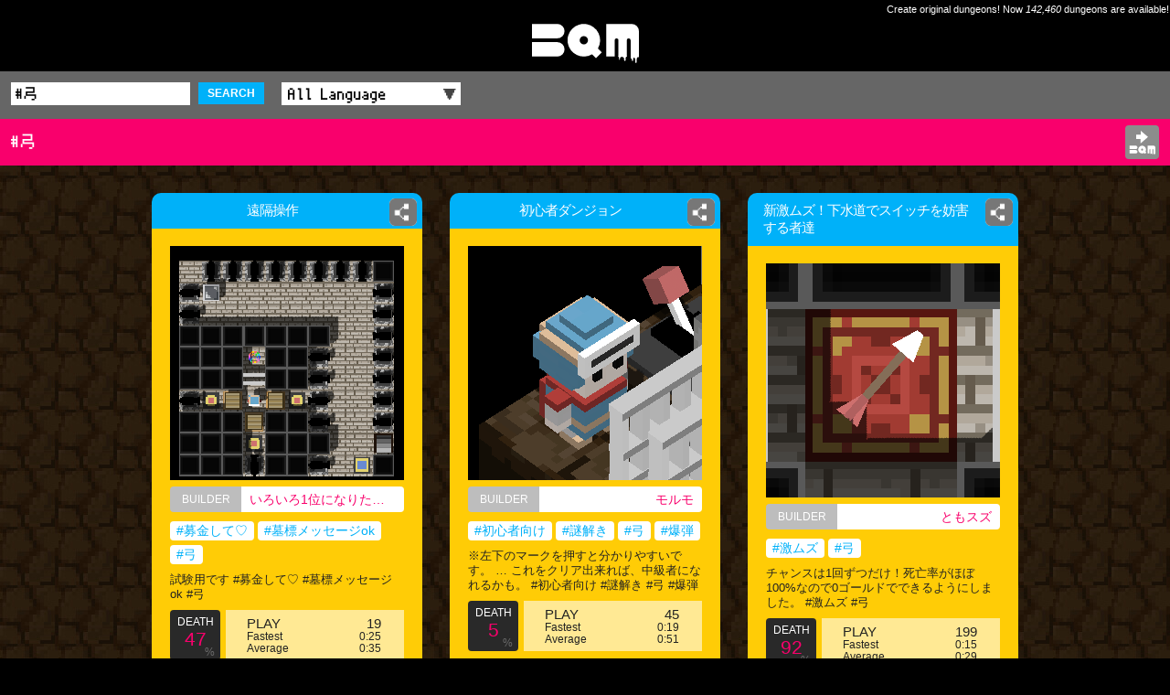

--- FILE ---
content_type: text/html; charset=UTF-8
request_url: https://app-bqm.blk-quest.com/search/?q=%23%E5%BC%93
body_size: 10746
content:
<!DOCTYPE html>
<html>
<head>
<meta charset="UTF-8">
<meta http-equiv="X-UA-Compatible" content="IE=edge">
<meta name="viewport" content="width=device-width,initial-scale=1">
<meta name="format-detection" content="telephone=no,address=no,email=no">
<meta name="theme-color" content="#ffcc06">
<meta name="apple-mobile-web-app-status-bar-style" content="black">
<title>#弓 | BQM - BlockQuest Maker</title>
<meta name="description" content="BQM: #弓">
<meta name="keywords" content="いろいろ1位になりたいよーーーーーーーー,#弓,BQM,Dungeon,Builder,AKIHABARA,ブロッククエスト,メーカー">
<meta name="apple-itunes-app" content="app-id=1282410952,app-argument=bqm://app-bqm.blk-quest.com/s/?q=#弓">
<meta property="fb:app_id" content="1922854611065888">
<meta property="og:type" content="article">
<meta property="og:title" content="#弓 | BQM - BlockQuest Maker">
<meta property="og:description" content="BQM: #弓">
<meta property="og:image" content="https://app-bqm.blk-quest.com/assets/images/shared/og_image.png">
<meta property="og:url" content="https://app-bqm.blk-quest.com/search/?q=%23%E5%BC%93">
<meta property="og:site_name" content="BQM - BlockQuest Maker">

<meta name="twitter:card" content="summary">
<meta name="twitter:site" content="@BlockQuest_wk">
<meta name="twitter:title" content="#弓 | BQM - BlockQuest Maker">
<meta name="twitter:description" content="BQM: #弓">

<meta property="al:ios:app_name" content="BQM">
<meta property="al:ios:url" content="bqm://app-bqm.blk-quest.com/s/?q=#弓">
<meta property="al:ios:app_store_id" content="1282410952">
<meta property="al:android:app_name" content="BQM">
<meta property="al:android:url" content="bqm://app-bqm.blk-quest.com/s/?q=#弓">
<meta property="al:android:package" content="com.wlkzinc.bqm">
<meta name="twitter:app:name:iphone" content="BQM">
<meta name="twitter:app:id:iphone" content="1282410952">
<meta name="twitter:app:url:iphone" content="bqm://app-bqm.blk-quest.com/s/?q=#弓">
<meta name="twitter:app:name:googleplay" content="BQM">
<meta name="twitter:app:id:googleplay" content="com.wlkzinc.bqm">
<meta name="twitter:app:url:googleplay" content="bqm://app-bqm.blk-quest.com/s/?q=#弓">

<link rel="shortcut icon" href="/assets/favicon/favicon.ico" type="image/x-icon">
<link rel="apple-touch-icon" href="/assets/favicon/apple-touch-icon.png">
<link rel="apple-touch-icon" sizes="57x57" href="/assets/favicon/apple-touch-icon-57x57.png">
<link rel="apple-touch-icon" sizes="72x72" href="/assets/favicon/apple-touch-icon-72x72.png">
<link rel="apple-touch-icon" sizes="76x76" href="/assets/favicon/apple-touch-icon-76x76.png">
<link rel="apple-touch-icon" sizes="114x114" href="/assets/favicon/apple-touch-icon-114x114.png">
<link rel="apple-touch-icon" sizes="120x120" href="/assets/favicon/apple-touch-icon-120x120.png">
<link rel="apple-touch-icon" sizes="144x144" href="/assets/favicon/apple-touch-icon-144x144.png">
<link rel="apple-touch-icon" sizes="152x152" href="/assets/favicon/apple-touch-icon-152x152.png">
<link rel="apple-touch-icon" sizes="180x180" href="/assets/favicon/apple-touch-icon-180x180.png">
<link rel="manifest" href="/assets/favicon/manifest.json">
<meta name="msapplication-TileColor" content="#ffcc06">
<meta name="msapplication-TileImage" content="/assets/favicon/mstile-144x144.png">

<link rel="styleSheet" type="text/css" href="/assets/css/common.css">
<link rel="styleSheet" type="text/css" href="/assets/css/style.css?20180725">


<link rel="next" href="/search/?q=%23%E5%BC%93&page=2">

<!-- Google Tag Manager -->
<script>(function(w,d,s,l,i){w[l]=w[l]||[];w[l].push({'gtm.start':
new Date().getTime(),event:'gtm.js'});var f=d.getElementsByTagName(s)[0],
j=d.createElement(s),dl=l!='dataLayer'?'&l='+l:'';j.async=true;j.src=
'https://www.googletagmanager.com/gtm.js?id='+i+dl;f.parentNode.insertBefore(j,f);
})(window,document,'script','dataLayer','GTM-N8JGHCQ');</script>
<!-- End Google Tag Manager -->
</head>
<body>
<!-- Google Tag Manager (noscript) -->
<noscript><iframe src="https://www.googletagmanager.com/ns.html?id=GTM-N8JGHCQ"
height="0" width="0" style="display:none;visibility:hidden"></iframe></noscript>
<!-- End Google Tag Manager (noscript) -->
<div id="page">
			<header class="headLogo al">
			<div class="copy">Create original dungeons! Now <span class="count">142,460</span> dungeons are available!</div>
			<div id="logo"><a href="https://app-bqm.blk-quest.com/"><img src="/assets/images/shared/logo.svg" width="117" height="43" alt="BQM"></a></div>
		</header>

			
<main>
	
<section>
			
<header class="headSub searchBar fontPixel">
	<div class="wrap">
		<div class="conditions">
			<form action="/search/" method="get">
				<input name="q" type="text" placeholder="Search" value="#弓" />
				<button class="searchBtn">SEARCH</button>
				<label class="selectWrap">
					<select name="lang" id="searchLang">
						<option value="">All Language</option>
																										<option value="Japanese">Japanese</option>
																				<option value="English">English</option>
																				<option value="Korean">Korean</option>
																				<option value="Afrikaans">Afrikaans</option>
																				<option value="Arabic">Arabic</option>
																				<option value="Basque">Basque</option>
																				<option value="Belarusian">Belarusian</option>
																				<option value="Bulgarian">Bulgarian</option>
																				<option value="Catalan">Catalan</option>
																				<option value="ChineseSimplified">ChineseSimplified</option>
																				<option value="ChineseTraditional">ChineseTraditional</option>
																				<option value="Czech">Czech</option>
																				<option value="Danish">Danish</option>
																				<option value="Dutch">Dutch</option>
																				<option value="Estonian">Estonian</option>
																				<option value="Faroese">Faroese</option>
																				<option value="Finnish">Finnish</option>
																				<option value="French">French</option>
																				<option value="German">German</option>
																				<option value="Greek">Greek</option>
																				<option value="Hebrew">Hebrew</option>
																				<option value="Icelandic">Icelandic</option>
																				<option value="Indonesian">Indonesian</option>
																				<option value="Italian">Italian</option>
																				<option value="Latvian">Latvian</option>
																				<option value="Lithuanian">Lithuanian</option>
																				<option value="Norwegian">Norwegian</option>
																				<option value="Polish">Polish</option>
																				<option value="Portuguese">Portuguese</option>
																				<option value="Romanian">Romanian</option>
																				<option value="Russian">Russian</option>
																				<option value="SerboCroatian">SerboCroatian</option>
																				<option value="Slovak">Slovak</option>
																				<option value="Slovenian">Slovenian</option>
																				<option value="Spanish">Spanish</option>
																				<option value="Swedish">Swedish</option>
																				<option value="Thai">Thai</option>
																				<option value="Turkish">Turkish</option>
																				<option value="Ukrainian">Ukrainian</option>
																				<option value="Vietnamese">Vietnamese</option>
																				<option value="Unknown">Unknown</option>
																				<option value="Hungarian">Hungarian</option>
																											<option value="Other">Other</option>
											</select>
				</label>
			</form>
		</div>
	</div>
</header>					<header class="headSub fontPixel">
				<div class="wrap">
					<h1 class="conditions headerSubTitle">#弓</h1>
										<div class="appBtn"><a href="steam://rungameid/865930//-l#弓"><img src="/assets/images/shared/app_open.svg" width="29" height="28" alt="Open BQM"></a></div>
				</div>
			</header>
				<div class="wrap">
		<div class="dungeons">
																<article>
						<div class="innerWrap">
							<h2 class="name"><a href="/search/?q=%2A304018"><span>遠隔操作</span></a></h2>
															<div class="shareDetailBtn">
	<a href="#" data-url="https://app-bqm.blk-quest.com/search/?q=%2A304018"><span class="imgWrap"><img src="/assets/images/shared/share.png" width="26" height="26" alt=""></span></a>
</div>
														<div class="detail">
								<div class="thumb"><a href="/search/?q=%2A304018"><img src="/up/bin/map/00000303000/304018/thumb.png" width="100%" height="100%" alt="遠隔操作"></a></div>
								<div class="builder"><div class="head">BUILDER</div><a class="builderName" href="/search/?q=@1412967">いろいろ1位になりたいよーーーーーーーー</a></div>
																<div class="tags">
																																																														<a href="/search/?q=%23%E5%8B%9F%E9%87%91%E3%81%97%E3%81%A6%E2%99%A1">#募金して♡</a>
																																											<a href="/search/?q=%23%E5%A2%93%E6%A8%99%E3%83%A1%E3%83%83%E3%82%BB%E3%83%BC%E3%82%B8ok">#墓標メッセージok</a>
																																											<a href="/search/?q=%23%E5%BC%93">#弓</a>
																											</div>
								<p class="comment">試験用です #募金して♡  #墓標メッセージok #弓</p>
								<div class="result cf">
									<div class="death">
										<p class="head">DEATH</p>
										<p class="rate">
											47										</p>
										<p class="foot">%</p>
									</div>
									<div class="play">
										<div class="count"><span>PLAY</span>19</div>
										<div class="fastest"><span>Fastest</span>
											0:25										</div>
										<div class="average"><span>Average</span>
											0:35										</div>
									</div>
								</div>
																<div class="playBtn fontPixel">
									<a href="steam://rungameid/865930//-l*304018">
										PLAY<span> on STEAM</span><!--
										--><img src="/assets/images/shared/logo_steam.svg" class="platformLogo" alt="">
									</a>
								</div>

																<div class="clipboard">
									<div class="head">Dungeon ID</div><!--
									--><a class="clipboardCopy dungeonId" href="#" data-copy="*304018">*304018<!--
										--><img src="/assets/images/shared/clipboard.png" width="13" height="15" alt="">
									</a>
								</div>
							</div>
						</div>
					</article>
									<article>
						<div class="innerWrap">
							<h2 class="name"><a href="/search/?q=%2A186383"><span>初心者ダンジョン</span></a></h2>
															<div class="shareDetailBtn">
	<a href="#" data-url="https://app-bqm.blk-quest.com/search/?q=%2A186383"><span class="imgWrap"><img src="/assets/images/shared/share.png" width="26" height="26" alt=""></span></a>
</div>
														<div class="detail">
								<div class="thumb"><a href="/search/?q=%2A186383"><img src="/up/bin/map/00000186000/186383/thumb.png" width="100%" height="100%" alt="初心者ダンジョン"></a></div>
								<div class="builder"><div class="head">BUILDER</div><a class="builderName" href="/search/?q=@1020040">モルモ</a></div>
																<div class="tags">
																																																														<a href="/search/?q=%23%E5%88%9D%E5%BF%83%E8%80%85%E5%90%91%E3%81%91">#初心者向け</a>
																																											<a href="/search/?q=%23%E8%AC%8E%E8%A7%A3%E3%81%8D">#謎解き</a>
																																											<a href="/search/?q=%23%E5%BC%93">#弓</a>
																																											<a href="/search/?q=%23%E7%88%86%E5%BC%BE">#爆弾</a>
																											</div>
								<p class="comment">※左下のマークを押すと分かりやすいです。
…
これをクリア出来れば、中級者になれるかも。
 #初心者向け #謎解き #弓 #爆弾</p>
								<div class="result cf">
									<div class="death">
										<p class="head">DEATH</p>
										<p class="rate">
											5										</p>
										<p class="foot">%</p>
									</div>
									<div class="play">
										<div class="count"><span>PLAY</span>45</div>
										<div class="fastest"><span>Fastest</span>
											0:19										</div>
										<div class="average"><span>Average</span>
											0:51										</div>
									</div>
								</div>
																<div class="playBtn fontPixel">
									<a href="steam://rungameid/865930//-l*186383">
										PLAY<span> on STEAM</span><!--
										--><img src="/assets/images/shared/logo_steam.svg" class="platformLogo" alt="">
									</a>
								</div>

																<div class="clipboard">
									<div class="head">Dungeon ID</div><!--
									--><a class="clipboardCopy dungeonId" href="#" data-copy="*186383">*186383<!--
										--><img src="/assets/images/shared/clipboard.png" width="13" height="15" alt="">
									</a>
								</div>
							</div>
						</div>
					</article>
									<article>
						<div class="innerWrap">
							<h2 class="name"><a href="/search/?q=%2A171811"><span>新激ムズ！下水道でスイッチを妨害する者達</span></a></h2>
															<div class="shareDetailBtn">
	<a href="#" data-url="https://app-bqm.blk-quest.com/search/?q=%2A171811"><span class="imgWrap"><img src="/assets/images/shared/share.png" width="26" height="26" alt=""></span></a>
</div>
														<div class="detail">
								<div class="thumb"><a href="/search/?q=%2A171811"><img src="/up/bin/map/00000171000/171811/thumb.png" width="100%" height="100%" alt="新激ムズ！下水道でスイッチを妨害する者達"></a></div>
								<div class="builder"><div class="head">BUILDER</div><a class="builderName" href="/search/?q=@1063640">ともスズ</a></div>
																<div class="tags">
																																																														<a href="/search/?q=%23%E6%BF%80%E3%83%A0%E3%82%BA">#激ムズ</a>
																																											<a href="/search/?q=%23%E5%BC%93">#弓</a>
																											</div>
								<p class="comment">チャンスは1回ずつだけ！死亡率がほぼ100%なので0ゴールドでできるようにしました。 #激ムズ #弓</p>
								<div class="result cf">
									<div class="death">
										<p class="head">DEATH</p>
										<p class="rate">
											92										</p>
										<p class="foot">%</p>
									</div>
									<div class="play">
										<div class="count"><span>PLAY</span>199</div>
										<div class="fastest"><span>Fastest</span>
											0:15										</div>
										<div class="average"><span>Average</span>
											0:29										</div>
									</div>
								</div>
																<div class="playBtn fontPixel">
									<a href="steam://rungameid/865930//-l*171811">
										PLAY<span> on STEAM</span><!--
										--><img src="/assets/images/shared/logo_steam.svg" class="platformLogo" alt="">
									</a>
								</div>

																<div class="clipboard">
									<div class="head">Dungeon ID</div><!--
									--><a class="clipboardCopy dungeonId" href="#" data-copy="*171811">*171811<!--
										--><img src="/assets/images/shared/clipboard.png" width="13" height="15" alt="">
									</a>
								</div>
							</div>
						</div>
					</article>
									<article>
						<div class="innerWrap">
							<h2 class="name"><a href="/search/?q=%2A136756"><span>簡単?</span></a></h2>
															<div class="shareDetailBtn">
	<a href="#" data-url="https://app-bqm.blk-quest.com/search/?q=%2A136756"><span class="imgWrap"><img src="/assets/images/shared/share.png" width="26" height="26" alt=""></span></a>
</div>
														<div class="detail">
								<div class="thumb"><a href="/search/?q=%2A136756"><img src="/up/bin/map/00000135000/136756/thumb.png" width="100%" height="100%" alt="簡単?"></a></div>
								<div class="builder"><div class="head">BUILDER</div><a class="builderName" href="/search/?q=@1101261">れん</a></div>
																<div class="tags">
																																																														<a href="/search/?q=%23%E5%BC%93">#弓</a>
																											</div>
								<p class="comment">だいぶん行けます  #弓</p>
								<div class="result cf">
									<div class="death">
										<p class="head">DEATH</p>
										<p class="rate">
											53										</p>
										<p class="foot">%</p>
									</div>
									<div class="play">
										<div class="count"><span>PLAY</span>15</div>
										<div class="fastest"><span>Fastest</span>
											0:09										</div>
										<div class="average"><span>Average</span>
											0:13										</div>
									</div>
								</div>
																<div class="playBtn fontPixel">
									<a href="steam://rungameid/865930//-l*136756">
										PLAY<span> on STEAM</span><!--
										--><img src="/assets/images/shared/logo_steam.svg" class="platformLogo" alt="">
									</a>
								</div>

																<div class="clipboard">
									<div class="head">Dungeon ID</div><!--
									--><a class="clipboardCopy dungeonId" href="#" data-copy="*136756">*136756<!--
										--><img src="/assets/images/shared/clipboard.png" width="13" height="15" alt="">
									</a>
								</div>
							</div>
						</div>
					</article>
									<article>
						<div class="innerWrap">
							<h2 class="name"><a href="/search/?q=%2A136478"><span>無限に出る矢</span></a></h2>
															<div class="shareDetailBtn">
	<a href="#" data-url="https://app-bqm.blk-quest.com/search/?q=%2A136478"><span class="imgWrap"><img src="/assets/images/shared/share.png" width="26" height="26" alt=""></span></a>
</div>
														<div class="detail">
								<div class="thumb"><a href="/search/?q=%2A136478"><img src="/up/bin/map/00000135000/136478/thumb.png" width="100%" height="100%" alt="無限に出る矢"></a></div>
								<div class="builder"><div class="head">BUILDER</div><a class="builderName" href="/search/?q=@1062407">はつにか</a></div>
																<div class="tags">
																																																														<a href="/search/?q=%23%E3%82%AF%E3%83%AA%E3%82%A2%E7%8E%87100%25">#クリア率100%</a>
																																											<a href="/search/?q=%23%E5%BC%93">#弓</a>
																																											<a href="/search/?q=%23%E3%81%8A%E9%87%91">#お金</a>
																											</div>
								<p class="comment">お金とかで使うことになる後は、
 コピーして #クリア率100% #弓 #お金</p>
								<div class="result cf">
									<div class="death">
										<p class="head">DEATH</p>
										<p class="rate">
											39										</p>
										<p class="foot">%</p>
									</div>
									<div class="play">
										<div class="count"><span>PLAY</span>44</div>
										<div class="fastest"><span>Fastest</span>
											0:09										</div>
										<div class="average"><span>Average</span>
											0:59										</div>
									</div>
								</div>
																<div class="playBtn fontPixel">
									<a href="steam://rungameid/865930//-l*136478">
										PLAY<span> on STEAM</span><!--
										--><img src="/assets/images/shared/logo_steam.svg" class="platformLogo" alt="">
									</a>
								</div>

																<div class="clipboard">
									<div class="head">Dungeon ID</div><!--
									--><a class="clipboardCopy dungeonId" href="#" data-copy="*136478">*136478<!--
										--><img src="/assets/images/shared/clipboard.png" width="13" height="15" alt="">
									</a>
								</div>
							</div>
						</div>
					</article>
									<article>
						<div class="innerWrap">
							<h2 class="name"><a href="/search/?q=%2A136437"><span>スライム鑑定士</span></a></h2>
															<div class="shareDetailBtn">
	<a href="#" data-url="https://app-bqm.blk-quest.com/search/?q=%2A136437"><span class="imgWrap"><img src="/assets/images/shared/share.png" width="26" height="26" alt=""></span></a>
</div>
														<div class="detail">
								<div class="thumb"><a href="/search/?q=%2A136437"><img src="/up/bin/map/00000135000/136437/thumb.png" width="100%" height="100%" alt="スライム鑑定士"></a></div>
								<div class="builder"><div class="head">BUILDER</div><a class="builderName" href="/search/?q=@1093796">GraGrider</a></div>
																<div class="tags">
																																																														<a href="/search/?q=%23%E5%BC%93">#弓</a>
																																											<a href="/search/?q=%23%E6%9C%80%E9%80%9F%E3%83%81%E3%83%A3%E3%83%AC%E3%83%B3%E3%82%B8">#最速チャレンジ</a>
																											</div>
								<p class="comment">預かっていたレアなスライムが紛れこんでしまった！
よーく見て普通のスライムだけ狙おう
間違えたらキビシイお仕置き！
#弓 #最速チャレンジ</p>
								<div class="result cf">
									<div class="death">
										<p class="head">DEATH</p>
										<p class="rate">
											36										</p>
										<p class="foot">%</p>
									</div>
									<div class="play">
										<div class="count"><span>PLAY</span>56</div>
										<div class="fastest"><span>Fastest</span>
											0:10										</div>
										<div class="average"><span>Average</span>
											0:29										</div>
									</div>
								</div>
																<div class="playBtn fontPixel">
									<a href="steam://rungameid/865930//-l*136437">
										PLAY<span> on STEAM</span><!--
										--><img src="/assets/images/shared/logo_steam.svg" class="platformLogo" alt="">
									</a>
								</div>

																<div class="clipboard">
									<div class="head">Dungeon ID</div><!--
									--><a class="clipboardCopy dungeonId" href="#" data-copy="*136437">*136437<!--
										--><img src="/assets/images/shared/clipboard.png" width="13" height="15" alt="">
									</a>
								</div>
							</div>
						</div>
					</article>
									<article>
						<div class="innerWrap">
							<h2 class="name"><a href="/search/?q=%2A136382"><span>100発100中</span></a></h2>
															<div class="shareDetailBtn">
	<a href="#" data-url="https://app-bqm.blk-quest.com/search/?q=%2A136382"><span class="imgWrap"><img src="/assets/images/shared/share.png" width="26" height="26" alt=""></span></a>
</div>
														<div class="detail">
								<div class="thumb"><a href="/search/?q=%2A136382"><img src="/up/bin/map/00000135000/136382/thumb.png" width="100%" height="100%" alt="100発100中"></a></div>
								<div class="builder"><div class="head">BUILDER</div><a class="builderName" href="/search/?q=@1093796">GraGrider</a></div>
																<div class="tags">
																																																														<a href="/search/?q=%23%E5%BC%93">#弓</a>
																																											<a href="/search/?q=%23%E6%9C%80%E9%80%9F%E3%83%81%E3%83%A3%E3%83%AC%E3%83%B3%E3%82%B8">#最速チャレンジ</a>
																											</div>
								<p class="comment">1発も外さずスケルトンをたおせ！
外した者は死あるのみ！
#弓 #最速チャレンジ</p>
								<div class="result cf">
									<div class="death">
										<p class="head">DEATH</p>
										<p class="rate">
											52										</p>
										<p class="foot">%</p>
									</div>
									<div class="play">
										<div class="count"><span>PLAY</span>29</div>
										<div class="fastest"><span>Fastest</span>
											0:11										</div>
										<div class="average"><span>Average</span>
											0:21										</div>
									</div>
								</div>
																<div class="playBtn fontPixel">
									<a href="steam://rungameid/865930//-l*136382">
										PLAY<span> on STEAM</span><!--
										--><img src="/assets/images/shared/logo_steam.svg" class="platformLogo" alt="">
									</a>
								</div>

																<div class="clipboard">
									<div class="head">Dungeon ID</div><!--
									--><a class="clipboardCopy dungeonId" href="#" data-copy="*136382">*136382<!--
										--><img src="/assets/images/shared/clipboard.png" width="13" height="15" alt="">
									</a>
								</div>
							</div>
						</div>
					</article>
									<article>
						<div class="innerWrap">
							<h2 class="name"><a href="/search/?q=%2A136053"><span>これは死なないよね？Ｌv.1</span></a></h2>
															<div class="shareDetailBtn">
	<a href="#" data-url="https://app-bqm.blk-quest.com/search/?q=%2A136053"><span class="imgWrap"><img src="/assets/images/shared/share.png" width="26" height="26" alt=""></span></a>
</div>
														<div class="detail">
								<div class="thumb"><a href="/search/?q=%2A136053"><img src="/up/bin/map/00000135000/136053/thumb.png" width="100%" height="100%" alt="これは死なないよね？Ｌv.1"></a></div>
								<div class="builder"><div class="head">BUILDER</div><a class="builderName" href="/search/?q=@1099081">戦慄のカステラ</a></div>
																<div class="tags">
																																																														<a href="/search/?q=%23%E6%9C%80%E9%80%9F%E3%83%81%E3%83%A3%E3%83%AC%E3%83%B3%E3%82%B8">#最速チャレンジ</a>
																																											<a href="/search/?q=%23%E5%BC%93">#弓</a>
																																											<a href="/search/?q=%23action">#action</a>
																											</div>
								<p class="comment">ペチャンコダーヨ続編が出るかも

 #最速チャレンジ #弓 #action</p>
								<div class="result cf">
									<div class="death">
										<p class="head">DEATH</p>
										<p class="rate">
											97										</p>
										<p class="foot">%</p>
									</div>
									<div class="play">
										<div class="count"><span>PLAY</span>87</div>
										<div class="fastest"><span>Fastest</span>
											0:42										</div>
										<div class="average"><span>Average</span>
											0:50										</div>
									</div>
								</div>
																<div class="playBtn fontPixel">
									<a href="steam://rungameid/865930//-l*136053">
										PLAY<span> on STEAM</span><!--
										--><img src="/assets/images/shared/logo_steam.svg" class="platformLogo" alt="">
									</a>
								</div>

																<div class="clipboard">
									<div class="head">Dungeon ID</div><!--
									--><a class="clipboardCopy dungeonId" href="#" data-copy="*136053">*136053<!--
										--><img src="/assets/images/shared/clipboard.png" width="13" height="15" alt="">
									</a>
								</div>
							</div>
						</div>
					</article>
									<article>
						<div class="innerWrap">
							<h2 class="name"><a href="/search/?q=%2A135509"><span>射撃ゲーム</span></a></h2>
															<div class="shareDetailBtn">
	<a href="#" data-url="https://app-bqm.blk-quest.com/search/?q=%2A135509"><span class="imgWrap"><img src="/assets/images/shared/share.png" width="26" height="26" alt=""></span></a>
</div>
														<div class="detail">
								<div class="thumb"><a href="/search/?q=%2A135509"><img src="/up/bin/map/00000135000/135509/thumb.png" width="100%" height="100%" alt="射撃ゲーム"></a></div>
								<div class="builder"><div class="head">BUILDER</div><a class="builderName" href="/search/?q=@1074686">あおぱち</a></div>
																<div class="tags">
																																																														<a href="/search/?q=%23%E5%88%9D%E5%BF%83%E8%80%85%E5%90%91%E3%81%91">#初心者向け</a>
																																											<a href="/search/?q=%23%E3%83%A2%E3%83%B3%E3%82%B9%E3%82%BF%E3%83%BC">#モンスター</a>
																																											<a href="/search/?q=%23%E5%BC%93">#弓</a>
																											</div>
								<p class="comment">仲間外れモンスターを狙撃し階段を目指せ！ #初心者向け #モンスター #弓</p>
								<div class="result cf">
									<div class="death">
										<p class="head">DEATH</p>
										<p class="rate">
											86										</p>
										<p class="foot">%</p>
									</div>
									<div class="play">
										<div class="count"><span>PLAY</span>59</div>
										<div class="fastest"><span>Fastest</span>
											0:48										</div>
										<div class="average"><span>Average</span>
											1:16										</div>
									</div>
								</div>
																<div class="playBtn fontPixel">
									<a href="steam://rungameid/865930//-l*135509">
										PLAY<span> on STEAM</span><!--
										--><img src="/assets/images/shared/logo_steam.svg" class="platformLogo" alt="">
									</a>
								</div>

																<div class="clipboard">
									<div class="head">Dungeon ID</div><!--
									--><a class="clipboardCopy dungeonId" href="#" data-copy="*135509">*135509<!--
										--><img src="/assets/images/shared/clipboard.png" width="13" height="15" alt="">
									</a>
								</div>
							</div>
						</div>
					</article>
									<article>
						<div class="innerWrap">
							<h2 class="name"><a href="/search/?q=%2A135400"><span>弓の練習に持ってこい</span></a></h2>
															<div class="shareDetailBtn">
	<a href="#" data-url="https://app-bqm.blk-quest.com/search/?q=%2A135400"><span class="imgWrap"><img src="/assets/images/shared/share.png" width="26" height="26" alt=""></span></a>
</div>
														<div class="detail">
								<div class="thumb"><a href="/search/?q=%2A135400"><img src="/up/bin/map/00000135000/135400/thumb.png" width="100%" height="100%" alt="弓の練習に持ってこい"></a></div>
								<div class="builder"><div class="head">BUILDER</div><a class="builderName" href="/search/?q=@1061728">幾度巡る夜に</a></div>
																<div class="tags">
																																																														<a href="/search/?q=%23%E5%BC%93">#弓</a>
																																											<a href="/search/?q=%23%E5%88%9D%E5%BF%83%E8%80%85%E5%90%91%E3%81%91%EF%BC%9F">#初心者向け？</a>
																																											<a href="/search/?q=%23%E3%83%A2%E3%83%B3%E3%82%B9%E3%82%BF%E3%83%BC">#モンスター</a>
																											</div>
								<p class="comment">#弓 #初心者向け？ #モンスター
ミニゲーム</p>
								<div class="result cf">
									<div class="death">
										<p class="head">DEATH</p>
										<p class="rate">
											53										</p>
										<p class="foot">%</p>
									</div>
									<div class="play">
										<div class="count"><span>PLAY</span>49</div>
										<div class="fastest"><span>Fastest</span>
											0:34										</div>
										<div class="average"><span>Average</span>
											0:57										</div>
									</div>
								</div>
																<div class="playBtn fontPixel">
									<a href="steam://rungameid/865930//-l*135400">
										PLAY<span> on STEAM</span><!--
										--><img src="/assets/images/shared/logo_steam.svg" class="platformLogo" alt="">
									</a>
								</div>

																<div class="clipboard">
									<div class="head">Dungeon ID</div><!--
									--><a class="clipboardCopy dungeonId" href="#" data-copy="*135400">*135400<!--
										--><img src="/assets/images/shared/clipboard.png" width="13" height="15" alt="">
									</a>
								</div>
							</div>
						</div>
					</article>
									<article>
						<div class="innerWrap">
							<h2 class="name"><a href="/search/?q=%2A135155"><span>矢の雨</span></a></h2>
															<div class="shareDetailBtn">
	<a href="#" data-url="https://app-bqm.blk-quest.com/search/?q=%2A135155"><span class="imgWrap"><img src="/assets/images/shared/share.png" width="26" height="26" alt=""></span></a>
</div>
														<div class="detail">
								<div class="thumb"><a href="/search/?q=%2A135155"><img src="/up/bin/map/00000135000/135155/thumb.png" width="100%" height="100%" alt="矢の雨"></a></div>
								<div class="builder"><div class="head">BUILDER</div><a class="builderName" href="/search/?q=@1046284">そうちゃん</a></div>
																<div class="tags">
																																																														<a href="/search/?q=%23%E5%BC%93">#弓</a>
																																											<a href="/search/?q=%23%E6%9C%80%E9%80%9F%E3%83%81%E3%83%A3%E3%83%AC%E3%83%B3%E3%82%B8">#最速チャレンジ</a>
																																											<a href="/search/?q=%23%E9%AB%98%E9%9B%A3%E6%98%93%E5%BA%A6">#高難易度</a>
																											</div>
								<p class="comment"> #弓 #最速チャレンジ #高難易度</p>
								<div class="result cf">
									<div class="death">
										<p class="head">DEATH</p>
										<p class="rate">
											45										</p>
										<p class="foot">%</p>
									</div>
									<div class="play">
										<div class="count"><span>PLAY</span>40</div>
										<div class="fastest"><span>Fastest</span>
											0:04										</div>
										<div class="average"><span>Average</span>
											0:13										</div>
									</div>
								</div>
																<div class="playBtn fontPixel">
									<a href="steam://rungameid/865930//-l*135155">
										PLAY<span> on STEAM</span><!--
										--><img src="/assets/images/shared/logo_steam.svg" class="platformLogo" alt="">
									</a>
								</div>

																<div class="clipboard">
									<div class="head">Dungeon ID</div><!--
									--><a class="clipboardCopy dungeonId" href="#" data-copy="*135155">*135155<!--
										--><img src="/assets/images/shared/clipboard.png" width="13" height="15" alt="">
									</a>
								</div>
							</div>
						</div>
					</article>
									<article>
						<div class="innerWrap">
							<h2 class="name"><a href="/search/?q=%2A135037"><span>シンプルクエスト  第７話 ターゲットを貫け</span></a></h2>
															<div class="shareDetailBtn">
	<a href="#" data-url="https://app-bqm.blk-quest.com/search/?q=%2A135037"><span class="imgWrap"><img src="/assets/images/shared/share.png" width="26" height="26" alt=""></span></a>
</div>
														<div class="detail">
								<div class="thumb"><a href="/search/?q=%2A135037"><img src="/up/bin/map/00000135000/135037/thumb.png" width="100%" height="100%" alt="シンプルクエスト  第７話 ターゲットを貫け"></a></div>
								<div class="builder"><div class="head">BUILDER</div><a class="builderName" href="/search/?q=@1067966">暴飲暴食ポジデブ</a></div>
																<div class="tags">
																																																														<a href="/search/?q=%23%E7%B0%A1%E5%8D%98">#簡単</a>
																																											<a href="/search/?q=%23%E3%82%B7%E3%83%AA%E3%83%BC%E3%82%BA">#シリーズ</a>
																																											<a href="/search/?q=%23%E5%BC%93">#弓</a>
																											</div>
								<p class="comment">製作者が熱くなりすぎ
シンプルなゲームではなくなる
と言ったタイトル無視な
状況を作り出してしまったので
シンプルに行きましたσ(^_^;) #簡単 #シリーズ #弓</p>
								<div class="result cf">
									<div class="death">
										<p class="head">DEATH</p>
										<p class="rate">
											62										</p>
										<p class="foot">%</p>
									</div>
									<div class="play">
										<div class="count"><span>PLAY</span>109</div>
										<div class="fastest"><span>Fastest</span>
											0:17										</div>
										<div class="average"><span>Average</span>
											0:46										</div>
									</div>
								</div>
																<div class="playBtn fontPixel">
									<a href="steam://rungameid/865930//-l*135037">
										PLAY<span> on STEAM</span><!--
										--><img src="/assets/images/shared/logo_steam.svg" class="platformLogo" alt="">
									</a>
								</div>

																<div class="clipboard">
									<div class="head">Dungeon ID</div><!--
									--><a class="clipboardCopy dungeonId" href="#" data-copy="*135037">*135037<!--
										--><img src="/assets/images/shared/clipboard.png" width="13" height="15" alt="">
									</a>
								</div>
							</div>
						</div>
					</article>
									<article>
						<div class="innerWrap">
							<h2 class="name"><a href="/search/?q=%2A134756"><span>TAダンジョン〜№2〜『bow』</span></a></h2>
															<div class="shareDetailBtn">
	<a href="#" data-url="https://app-bqm.blk-quest.com/search/?q=%2A134756"><span class="imgWrap"><img src="/assets/images/shared/share.png" width="26" height="26" alt=""></span></a>
</div>
														<div class="detail">
								<div class="thumb"><a href="/search/?q=%2A134756"><img src="/up/bin/map/00000132000/134756/thumb.png" width="100%" height="100%" alt="TAダンジョン〜№2〜『bow』"></a></div>
								<div class="builder"><div class="head">BUILDER</div><a class="builderName" href="/search/?q=@1098633">ken</a></div>
																<div class="tags">
																																																														<a href="/search/?q=%23%E6%9C%80%E9%80%9F%E3%83%81%E3%83%A3%E3%83%AC%E3%83%B3%E3%82%B8">#最速チャレンジ</a>
																																											<a href="/search/?q=%23%E7%B0%A1%E5%8D%98">#簡単</a>
																																											<a href="/search/?q=%23%E5%BC%93">#弓</a>
																											</div>
								<p class="comment">二作目です。（簡単にしか作れないのはどうしてだろう…）肩の力を抜いてお楽しみを。  #最速チャレンジ  #簡単 #弓</p>
								<div class="result cf">
									<div class="death">
										<p class="head">DEATH</p>
										<p class="rate">
											52										</p>
										<p class="foot">%</p>
									</div>
									<div class="play">
										<div class="count"><span>PLAY</span>23</div>
										<div class="fastest"><span>Fastest</span>
											0:11										</div>
										<div class="average"><span>Average</span>
											0:26										</div>
									</div>
								</div>
																<div class="playBtn fontPixel">
									<a href="steam://rungameid/865930//-l*134756">
										PLAY<span> on STEAM</span><!--
										--><img src="/assets/images/shared/logo_steam.svg" class="platformLogo" alt="">
									</a>
								</div>

																<div class="clipboard">
									<div class="head">Dungeon ID</div><!--
									--><a class="clipboardCopy dungeonId" href="#" data-copy="*134756">*134756<!--
										--><img src="/assets/images/shared/clipboard.png" width="13" height="15" alt="">
									</a>
								</div>
							</div>
						</div>
					</article>
									<article>
						<div class="innerWrap">
							<h2 class="name"><a href="/search/?q=%2A134647"><span>シンプル謎解き(1)</span></a></h2>
															<div class="shareDetailBtn">
	<a href="#" data-url="https://app-bqm.blk-quest.com/search/?q=%2A134647"><span class="imgWrap"><img src="/assets/images/shared/share.png" width="26" height="26" alt=""></span></a>
</div>
														<div class="detail">
								<div class="thumb"><a href="/search/?q=%2A134647"><img src="/up/bin/map/00000132000/134647/thumb.png" width="100%" height="100%" alt="シンプル謎解き(1)"></a></div>
								<div class="builder"><div class="head">BUILDER</div><a class="builderName" href="/search/?q=@1099212">暇人</a></div>
																<div class="tags">
																																																														<a href="/search/?q=%23%E5%BC%93">#弓</a>
																																											<a href="/search/?q=%23%E8%AC%8E%E8%A7%A3%E3%81%8D%3F">#謎解き?</a>
																																											<a href="/search/?q=%23%E7%88%86%E5%BC%BE">#爆弾</a>
																											</div>
								<p class="comment">よくあるやつ #弓 #謎解き? #爆弾</p>
								<div class="result cf">
									<div class="death">
										<p class="head">DEATH</p>
										<p class="rate">
											37										</p>
										<p class="foot">%</p>
									</div>
									<div class="play">
										<div class="count"><span>PLAY</span>27</div>
										<div class="fastest"><span>Fastest</span>
											0:28										</div>
										<div class="average"><span>Average</span>
											1:20										</div>
									</div>
								</div>
																<div class="playBtn fontPixel">
									<a href="steam://rungameid/865930//-l*134647">
										PLAY<span> on STEAM</span><!--
										--><img src="/assets/images/shared/logo_steam.svg" class="platformLogo" alt="">
									</a>
								</div>

																<div class="clipboard">
									<div class="head">Dungeon ID</div><!--
									--><a class="clipboardCopy dungeonId" href="#" data-copy="*134647">*134647<!--
										--><img src="/assets/images/shared/clipboard.png" width="13" height="15" alt="">
									</a>
								</div>
							</div>
						</div>
					</article>
									<article>
						<div class="innerWrap">
							<h2 class="name"><a href="/search/?q=%2A134581"><span>謎解き（ちょいムズ）</span></a></h2>
															<div class="shareDetailBtn">
	<a href="#" data-url="https://app-bqm.blk-quest.com/search/?q=%2A134581"><span class="imgWrap"><img src="/assets/images/shared/share.png" width="26" height="26" alt=""></span></a>
</div>
														<div class="detail">
								<div class="thumb"><a href="/search/?q=%2A134581"><img src="/up/bin/map/00000132000/134581/thumb.png" width="100%" height="100%" alt="謎解き（ちょいムズ）"></a></div>
								<div class="builder"><div class="head">BUILDER</div><a class="builderName" href="/search/?q=@1098409">暇人（初心者）</a></div>
																<div class="tags">
																																																														<a href="/search/?q=%23%E5%BC%93">#弓</a>
																																											<a href="/search/?q=%23%E5%88%9D%E5%BF%83%E8%80%85%E5%90%91%E3%81%91%EF%BC%9F">#初心者向け？</a>
																																											<a href="/search/?q=%23%E8%AC%8E%E8%A7%A3%E3%81%8D">#謎解き</a>
																											</div>
								<p class="comment">まぁ頑張ってくださいな #弓 #初心者向け？ #謎解き</p>
								<div class="result cf">
									<div class="death">
										<p class="head">DEATH</p>
										<p class="rate">
											80										</p>
										<p class="foot">%</p>
									</div>
									<div class="play">
										<div class="count"><span>PLAY</span>45</div>
										<div class="fastest"><span>Fastest</span>
											0:17										</div>
										<div class="average"><span>Average</span>
											0:39										</div>
									</div>
								</div>
																<div class="playBtn fontPixel">
									<a href="steam://rungameid/865930//-l*134581">
										PLAY<span> on STEAM</span><!--
										--><img src="/assets/images/shared/logo_steam.svg" class="platformLogo" alt="">
									</a>
								</div>

																<div class="clipboard">
									<div class="head">Dungeon ID</div><!--
									--><a class="clipboardCopy dungeonId" href="#" data-copy="*134581">*134581<!--
										--><img src="/assets/images/shared/clipboard.png" width="13" height="15" alt="">
									</a>
								</div>
							</div>
						</div>
					</article>
									<article>
						<div class="innerWrap">
							<h2 class="name"><a href="/search/?q=%2A134378"><span>弓兵</span></a></h2>
															<div class="shareDetailBtn">
	<a href="#" data-url="https://app-bqm.blk-quest.com/search/?q=%2A134378"><span class="imgWrap"><img src="/assets/images/shared/share.png" width="26" height="26" alt=""></span></a>
</div>
														<div class="detail">
								<div class="thumb"><a href="/search/?q=%2A134378"><img src="/up/bin/map/00000132000/134378/thumb.png" width="100%" height="100%" alt="弓兵"></a></div>
								<div class="builder"><div class="head">BUILDER</div><a class="builderName" href="/search/?q=@1099027">ムボー</a></div>
																<div class="tags">
																																																														<a href="/search/?q=%23%E5%BC%93">#弓</a>
																																											<a href="/search/?q=%23%E9%81%8B%E3%82%B2%E3%83%BC">#運ゲー</a>
																																											<a href="/search/?q=%23%E7%B5%90%E6%A7%8B%E7%B0%A1%E5%8D%98">#結構簡単</a>
																											</div>
								<p class="comment">#弓 #運ゲー #結構簡単</p>
								<div class="result cf">
									<div class="death">
										<p class="head">DEATH</p>
										<p class="rate">
											33										</p>
										<p class="foot">%</p>
									</div>
									<div class="play">
										<div class="count"><span>PLAY</span>12</div>
										<div class="fastest"><span>Fastest</span>
											1:03										</div>
										<div class="average"><span>Average</span>
											1:45										</div>
									</div>
								</div>
																<div class="playBtn fontPixel">
									<a href="steam://rungameid/865930//-l*134378">
										PLAY<span> on STEAM</span><!--
										--><img src="/assets/images/shared/logo_steam.svg" class="platformLogo" alt="">
									</a>
								</div>

																<div class="clipboard">
									<div class="head">Dungeon ID</div><!--
									--><a class="clipboardCopy dungeonId" href="#" data-copy="*134378">*134378<!--
										--><img src="/assets/images/shared/clipboard.png" width="13" height="15" alt="">
									</a>
								</div>
							</div>
						</div>
					</article>
									<article>
						<div class="innerWrap">
							<h2 class="name"><a href="/search/?q=%2A134332"><span>運次第❗狙え最速❗</span></a></h2>
															<div class="shareDetailBtn">
	<a href="#" data-url="https://app-bqm.blk-quest.com/search/?q=%2A134332"><span class="imgWrap"><img src="/assets/images/shared/share.png" width="26" height="26" alt=""></span></a>
</div>
														<div class="detail">
								<div class="thumb"><a href="/search/?q=%2A134332"><img src="/up/bin/map/00000132000/134332/thumb.png" width="100%" height="100%" alt="運次第❗狙え最速❗"></a></div>
								<div class="builder"><div class="head">BUILDER</div><a class="builderName" href="/search/?q=@1099080">スーパービギナー</a></div>
																<div class="tags">
																																																														<a href="/search/?q=%23%E9%81%8B%E3%82%B2%E3%83%BC">#運ゲー</a>
																																											<a href="/search/?q=%23%E5%BC%93">#弓</a>
																																											<a href="/search/?q=%23%E5%88%9D%E5%BF%83%E8%80%85%E5%90%91%E3%81%91">#初心者向け</a>
																											</div>
								<p class="comment">狙って倒して‼️ #運ゲー #弓 #初心者向け</p>
								<div class="result cf">
									<div class="death">
										<p class="head">DEATH</p>
										<p class="rate">
											60										</p>
										<p class="foot">%</p>
									</div>
									<div class="play">
										<div class="count"><span>PLAY</span>25</div>
										<div class="fastest"><span>Fastest</span>
											0:11										</div>
										<div class="average"><span>Average</span>
											0:29										</div>
									</div>
								</div>
																<div class="playBtn fontPixel">
									<a href="steam://rungameid/865930//-l*134332">
										PLAY<span> on STEAM</span><!--
										--><img src="/assets/images/shared/logo_steam.svg" class="platformLogo" alt="">
									</a>
								</div>

																<div class="clipboard">
									<div class="head">Dungeon ID</div><!--
									--><a class="clipboardCopy dungeonId" href="#" data-copy="*134332">*134332<!--
										--><img src="/assets/images/shared/clipboard.png" width="13" height="15" alt="">
									</a>
								</div>
							</div>
						</div>
					</article>
									<article>
						<div class="innerWrap">
							<h2 class="name"><a href="/search/?q=%2A133880"><span>動く宝箱</span></a></h2>
															<div class="shareDetailBtn">
	<a href="#" data-url="https://app-bqm.blk-quest.com/search/?q=%2A133880"><span class="imgWrap"><img src="/assets/images/shared/share.png" width="26" height="26" alt=""></span></a>
</div>
														<div class="detail">
								<div class="thumb"><a href="/search/?q=%2A133880"><img src="/up/bin/map/00000132000/133880/thumb.png" width="100%" height="100%" alt="動く宝箱"></a></div>
								<div class="builder"><div class="head">BUILDER</div><a class="builderName" href="/search/?q=@1097372">Kei133</a></div>
																<div class="tags">
																																																														<a href="/search/?q=%23%E3%82%A4%E3%83%A9%E3%82%A4%E3%83%A9">#イライラ</a>
																																											<a href="/search/?q=%23%E7%AE%B1">#箱</a>
																																											<a href="/search/?q=%23%E5%BC%93">#弓</a>
																											</div>
								<p class="comment">宝箱を最初に取らないとアウト。 #イライラ #箱 #弓</p>
								<div class="result cf">
									<div class="death">
										<p class="head">DEATH</p>
										<p class="rate">
											65										</p>
										<p class="foot">%</p>
									</div>
									<div class="play">
										<div class="count"><span>PLAY</span>43</div>
										<div class="fastest"><span>Fastest</span>
											0:12										</div>
										<div class="average"><span>Average</span>
											0:52										</div>
									</div>
								</div>
																<div class="playBtn fontPixel">
									<a href="steam://rungameid/865930//-l*133880">
										PLAY<span> on STEAM</span><!--
										--><img src="/assets/images/shared/logo_steam.svg" class="platformLogo" alt="">
									</a>
								</div>

																<div class="clipboard">
									<div class="head">Dungeon ID</div><!--
									--><a class="clipboardCopy dungeonId" href="#" data-copy="*133880">*133880<!--
										--><img src="/assets/images/shared/clipboard.png" width="13" height="15" alt="">
									</a>
								</div>
							</div>
						</div>
					</article>
									<article>
						<div class="innerWrap">
							<h2 class="name"><a href="/search/?q=%2A133674"><span>反乱のビーチャー</span></a></h2>
															<div class="shareDetailBtn">
	<a href="#" data-url="https://app-bqm.blk-quest.com/search/?q=%2A133674"><span class="imgWrap"><img src="/assets/images/shared/share.png" width="26" height="26" alt=""></span></a>
</div>
														<div class="detail">
								<div class="thumb"><a href="/search/?q=%2A133674"><img src="/up/bin/map/00000132000/133674/thumb.png" width="100%" height="100%" alt="反乱のビーチャー"></a></div>
								<div class="builder"><div class="head">BUILDER</div><a class="builderName" href="/search/?q=@1096501">エルファ</a></div>
																<div class="tags">
																																																														<a href="/search/?q=%23%E9%9B%A3%E3%81%97%E3%81%84">#難しい</a>
																																											<a href="/search/?q=%23%E5%BC%93">#弓</a>
																											</div>
								<p class="comment">ビーチャーが兵器を使ってくる！
ワンテンポ遅れた攻撃も使うぞ！
どうにか凌げ！
因みに、近づくと
発狂しだすが意味は無い！
 #難しい #弓</p>
								<div class="result cf">
									<div class="death">
										<p class="head">DEATH</p>
										<p class="rate">
											92										</p>
										<p class="foot">%</p>
									</div>
									<div class="play">
										<div class="count"><span>PLAY</span>56</div>
										<div class="fastest"><span>Fastest</span>
											0:52										</div>
										<div class="average"><span>Average</span>
											1:10										</div>
									</div>
								</div>
																<div class="playBtn fontPixel">
									<a href="steam://rungameid/865930//-l*133674">
										PLAY<span> on STEAM</span><!--
										--><img src="/assets/images/shared/logo_steam.svg" class="platformLogo" alt="">
									</a>
								</div>

																<div class="clipboard">
									<div class="head">Dungeon ID</div><!--
									--><a class="clipboardCopy dungeonId" href="#" data-copy="*133674">*133674<!--
										--><img src="/assets/images/shared/clipboard.png" width="13" height="15" alt="">
									</a>
								</div>
							</div>
						</div>
					</article>
									<article>
						<div class="innerWrap">
							<h2 class="name"><a href="/search/?q=%2A133657"><span>川を渡ろう☆</span></a></h2>
															<div class="shareDetailBtn">
	<a href="#" data-url="https://app-bqm.blk-quest.com/search/?q=%2A133657"><span class="imgWrap"><img src="/assets/images/shared/share.png" width="26" height="26" alt=""></span></a>
</div>
														<div class="detail">
								<div class="thumb"><a href="/search/?q=%2A133657"><img src="/up/bin/map/00000132000/133657/thumb.png" width="100%" height="100%" alt="川を渡ろう☆"></a></div>
								<div class="builder"><div class="head">BUILDER</div><a class="builderName" href="/search/?q=@1072612">Miyuking</a></div>
																<div class="tags">
																																																														<a href="/search/?q=%23%E6%8E%A2%E3%81%99">#探す</a>
																																											<a href="/search/?q=%23%E8%AC%8E%E8%A7%A3%E3%81%8D%3F">#謎解き?</a>
																																											<a href="/search/?q=%23%E5%BC%93">#弓</a>
																											</div>
								<p class="comment">橋を架けて渡りましょう。
箱を集めてね！
 #探す #謎解き?  #弓</p>
								<div class="result cf">
									<div class="death">
										<p class="head">DEATH</p>
										<p class="rate">
											53										</p>
										<p class="foot">%</p>
									</div>
									<div class="play">
										<div class="count"><span>PLAY</span>17</div>
										<div class="fastest"><span>Fastest</span>
											0:59										</div>
										<div class="average"><span>Average</span>
											1:41										</div>
									</div>
								</div>
																<div class="playBtn fontPixel">
									<a href="steam://rungameid/865930//-l*133657">
										PLAY<span> on STEAM</span><!--
										--><img src="/assets/images/shared/logo_steam.svg" class="platformLogo" alt="">
									</a>
								</div>

																<div class="clipboard">
									<div class="head">Dungeon ID</div><!--
									--><a class="clipboardCopy dungeonId" href="#" data-copy="*133657">*133657<!--
										--><img src="/assets/images/shared/clipboard.png" width="13" height="15" alt="">
									</a>
								</div>
							</div>
						</div>
					</article>
									<article>
						<div class="innerWrap">
							<h2 class="name"><a href="/search/?q=%2A133366"><span>無名のダンジョン</span></a></h2>
															<div class="shareDetailBtn">
	<a href="#" data-url="https://app-bqm.blk-quest.com/search/?q=%2A133366"><span class="imgWrap"><img src="/assets/images/shared/share.png" width="26" height="26" alt=""></span></a>
</div>
														<div class="detail">
								<div class="thumb"><a href="/search/?q=%2A133366"><img src="/up/bin/map/00000132000/133366/thumb.png" width="100%" height="100%" alt="無名のダンジョン"></a></div>
								<div class="builder"><div class="head">BUILDER</div><a class="builderName" href="/search/?q=@1091205">マッシュ</a></div>
																<div class="tags">
																																																														<a href="/search/?q=%23%E3%83%A2%E3%83%B3%E3%82%B9%E3%82%BF%E3%83%BC">#モンスター</a>
																																											<a href="/search/?q=%23%E5%BC%93">#弓</a>
																											</div>
								<p class="comment"> #モンスター #弓</p>
								<div class="result cf">
									<div class="death">
										<p class="head">DEATH</p>
										<p class="rate">
											0										</p>
										<p class="foot">%</p>
									</div>
									<div class="play">
										<div class="count"><span>PLAY</span>13</div>
										<div class="fastest"><span>Fastest</span>
											0:06										</div>
										<div class="average"><span>Average</span>
											0:35										</div>
									</div>
								</div>
																<div class="playBtn fontPixel">
									<a href="steam://rungameid/865930//-l*133366">
										PLAY<span> on STEAM</span><!--
										--><img src="/assets/images/shared/logo_steam.svg" class="platformLogo" alt="">
									</a>
								</div>

																<div class="clipboard">
									<div class="head">Dungeon ID</div><!--
									--><a class="clipboardCopy dungeonId" href="#" data-copy="*133366">*133366<!--
										--><img src="/assets/images/shared/clipboard.png" width="13" height="15" alt="">
									</a>
								</div>
							</div>
						</div>
					</article>
									<article>
						<div class="innerWrap">
							<h2 class="name"><a href="/search/?q=%2A133351"><span>VSビーチャー</span></a></h2>
															<div class="shareDetailBtn">
	<a href="#" data-url="https://app-bqm.blk-quest.com/search/?q=%2A133351"><span class="imgWrap"><img src="/assets/images/shared/share.png" width="26" height="26" alt=""></span></a>
</div>
														<div class="detail">
								<div class="thumb"><a href="/search/?q=%2A133351"><img src="/up/bin/map/00000132000/133351/thumb.png" width="100%" height="100%" alt="VSビーチャー"></a></div>
								<div class="builder"><div class="head">BUILDER</div><a class="builderName" href="/search/?q=@1095863">永遠の初心者</a></div>
																<div class="tags">
																																																														<a href="/search/?q=%23%E5%88%9D%E5%BF%83%E8%80%85">#初心者</a>
																																											<a href="/search/?q=%23%E5%88%9D%E5%BF%83%E8%80%85%E5%90%91%E3%81%91%EF%BC%9F">#初心者向け？</a>
																																											<a href="/search/?q=%23%E5%BC%93">#弓</a>
																											</div>
								<p class="comment">#初心者 #初心者向け？ #弓</p>
								<div class="result cf">
									<div class="death">
										<p class="head">DEATH</p>
										<p class="rate">
											14										</p>
										<p class="foot">%</p>
									</div>
									<div class="play">
										<div class="count"><span>PLAY</span>21</div>
										<div class="fastest"><span>Fastest</span>
											0:14										</div>
										<div class="average"><span>Average</span>
											0:36										</div>
									</div>
								</div>
																<div class="playBtn fontPixel">
									<a href="steam://rungameid/865930//-l*133351">
										PLAY<span> on STEAM</span><!--
										--><img src="/assets/images/shared/logo_steam.svg" class="platformLogo" alt="">
									</a>
								</div>

																<div class="clipboard">
									<div class="head">Dungeon ID</div><!--
									--><a class="clipboardCopy dungeonId" href="#" data-copy="*133351">*133351<!--
										--><img src="/assets/images/shared/clipboard.png" width="13" height="15" alt="">
									</a>
								</div>
							</div>
						</div>
					</article>
									<article>
						<div class="innerWrap">
							<h2 class="name"><a href="/search/?q=%2A133001"><span>スナイプチャレンジ</span></a></h2>
															<div class="shareDetailBtn">
	<a href="#" data-url="https://app-bqm.blk-quest.com/search/?q=%2A133001"><span class="imgWrap"><img src="/assets/images/shared/share.png" width="26" height="26" alt=""></span></a>
</div>
														<div class="detail">
								<div class="thumb"><a href="/search/?q=%2A133001"><img src="/up/bin/map/00000132000/133001/thumb.png" width="100%" height="100%" alt="スナイプチャレンジ"></a></div>
								<div class="builder"><div class="head">BUILDER</div><a class="builderName" href="/search/?q=@1051171">SHIMO</a></div>
																<div class="tags">
																																																														<a href="/search/?q=%23%E5%BC%93">#弓</a>
																																											<a href="/search/?q=%23%E7%B5%90%E6%A7%8B%E7%B0%A1%E5%8D%98">#結構簡単</a>
																											</div>
								<p class="comment">矢を使ってスケルトンを射抜くゲームです。
スライムはお邪魔役なので上手くスケルトンだけを倒すようにしましょう。ミスは１回のみ許されます #弓 #結構簡単</p>
								<div class="result cf">
									<div class="death">
										<p class="head">DEATH</p>
										<p class="rate">
											70										</p>
										<p class="foot">%</p>
									</div>
									<div class="play">
										<div class="count"><span>PLAY</span>27</div>
										<div class="fastest"><span>Fastest</span>
											0:21										</div>
										<div class="average"><span>Average</span>
											0:36										</div>
									</div>
								</div>
																<div class="playBtn fontPixel">
									<a href="steam://rungameid/865930//-l*133001">
										PLAY<span> on STEAM</span><!--
										--><img src="/assets/images/shared/logo_steam.svg" class="platformLogo" alt="">
									</a>
								</div>

																<div class="clipboard">
									<div class="head">Dungeon ID</div><!--
									--><a class="clipboardCopy dungeonId" href="#" data-copy="*133001">*133001<!--
										--><img src="/assets/images/shared/clipboard.png" width="13" height="15" alt="">
									</a>
								</div>
							</div>
						</div>
					</article>
									<article>
						<div class="innerWrap">
							<h2 class="name"><a href="/search/?q=%2A132945"><span>射貫きましょう。</span></a></h2>
															<div class="shareDetailBtn">
	<a href="#" data-url="https://app-bqm.blk-quest.com/search/?q=%2A132945"><span class="imgWrap"><img src="/assets/images/shared/share.png" width="26" height="26" alt=""></span></a>
</div>
														<div class="detail">
								<div class="thumb"><a href="/search/?q=%2A132945"><img src="/up/bin/map/00000132000/132945/thumb.png" width="100%" height="100%" alt="射貫きましょう。"></a></div>
								<div class="builder"><div class="head">BUILDER</div><a class="builderName" href="/search/?q=@1078465">yussi</a></div>
																<div class="tags">
																																																														<a href="/search/?q=%23action">#action</a>
																																											<a href="/search/?q=%23%E5%B2%A9">#岩</a>
																																											<a href="/search/?q=%23%E5%BC%93">#弓</a>
																											</div>
								<p class="comment">射貫くのはわりと簡単です。やってみよう。 #action #岩 #弓</p>
								<div class="result cf">
									<div class="death">
										<p class="head">DEATH</p>
										<p class="rate">
											58										</p>
										<p class="foot">%</p>
									</div>
									<div class="play">
										<div class="count"><span>PLAY</span>26</div>
										<div class="fastest"><span>Fastest</span>
											0:14										</div>
										<div class="average"><span>Average</span>
											0:31										</div>
									</div>
								</div>
																<div class="playBtn fontPixel">
									<a href="steam://rungameid/865930//-l*132945">
										PLAY<span> on STEAM</span><!--
										--><img src="/assets/images/shared/logo_steam.svg" class="platformLogo" alt="">
									</a>
								</div>

																<div class="clipboard">
									<div class="head">Dungeon ID</div><!--
									--><a class="clipboardCopy dungeonId" href="#" data-copy="*132945">*132945<!--
										--><img src="/assets/images/shared/clipboard.png" width="13" height="15" alt="">
									</a>
								</div>
							</div>
						</div>
					</article>
									<article>
						<div class="innerWrap">
							<h2 class="name"><a href="/search/?q=%2A132943"><span>矢乱</span></a></h2>
															<div class="shareDetailBtn">
	<a href="#" data-url="https://app-bqm.blk-quest.com/search/?q=%2A132943"><span class="imgWrap"><img src="/assets/images/shared/share.png" width="26" height="26" alt=""></span></a>
</div>
														<div class="detail">
								<div class="thumb"><a href="/search/?q=%2A132943"><img src="/up/bin/map/00000132000/132943/thumb.png" width="100%" height="100%" alt="矢乱"></a></div>
								<div class="builder"><div class="head">BUILDER</div><a class="builderName" href="/search/?q=@1081652">3000</a></div>
																<div class="tags">
																																																														<a href="/search/?q=%23%E5%BC%93">#弓</a>
																																											<a href="/search/?q=%23%E7%84%A1%E6%96%99">#無料</a>
																											</div>
								<p class="comment">#弓 #無料 乱射しまくる矢を通る死にゲー</p>
								<div class="result cf">
									<div class="death">
										<p class="head">DEATH</p>
										<p class="rate">
											45										</p>
										<p class="foot">%</p>
									</div>
									<div class="play">
										<div class="count"><span>PLAY</span>92</div>
										<div class="fastest"><span>Fastest</span>
											0:05										</div>
										<div class="average"><span>Average</span>
											0:11										</div>
									</div>
								</div>
																<div class="playBtn fontPixel">
									<a href="steam://rungameid/865930//-l*132943">
										PLAY<span> on STEAM</span><!--
										--><img src="/assets/images/shared/logo_steam.svg" class="platformLogo" alt="">
									</a>
								</div>

																<div class="clipboard">
									<div class="head">Dungeon ID</div><!--
									--><a class="clipboardCopy dungeonId" href="#" data-copy="*132943">*132943<!--
										--><img src="/assets/images/shared/clipboard.png" width="13" height="15" alt="">
									</a>
								</div>
							</div>
						</div>
					</article>
									<article>
						<div class="innerWrap">
							<h2 class="name"><a href="/search/?q=%2A132341"><span>一度に100コイン!!</span></a></h2>
															<div class="shareDetailBtn">
	<a href="#" data-url="https://app-bqm.blk-quest.com/search/?q=%2A132341"><span class="imgWrap"><img src="/assets/images/shared/share.png" width="26" height="26" alt=""></span></a>
</div>
														<div class="detail">
								<div class="thumb"><a href="/search/?q=%2A132341"><img src="/up/bin/map/00000132000/132341/thumb.png" width="100%" height="100%" alt="一度に100コイン!!"></a></div>
								<div class="builder"><div class="head">BUILDER</div><a class="builderName" href="/search/?q=@1037324">ぶちゃん</a></div>
																<div class="tags">
																																																														<a href="/search/?q=%23money">#money</a>
																																											<a href="/search/?q=%23fast">#fast</a>
																																											<a href="/search/?q=%23action">#action</a>
																																											<a href="/search/?q=%23puzzle">#puzzle</a>
																																											<a href="/search/?q=%23%E5%88%9D%E5%BF%83%E8%80%85%E5%90%91%E3%81%91">#初心者向け</a>
																																																	</div>
								<p class="comment">少ししたら滑るだけでコインゲット！
#money #fast #action #puzzle #初心者向け #結構簡単 #初投稿 #最速チャレンジ #miniMap #ギミック #謎解き #モンスター #無料 #初見殺し #RPG #初心者向け？ #お金 #岩 #脱出 #クリア率100% #罠 #イライラ #謎解き? #レベルアップ #ファイヤ #詰みゲー #弓 #罠ダンジョン #money #高難易度 #カオス #爆弾 #中級者 #ゴールド #ファイの勇者 #モンスターバトル！ #探す #難しい </p>
								<div class="result cf">
									<div class="death">
										<p class="head">DEATH</p>
										<p class="rate">
											30										</p>
										<p class="foot">%</p>
									</div>
									<div class="play">
										<div class="count"><span>PLAY</span>172</div>
										<div class="fastest"><span>Fastest</span>
											0:44										</div>
										<div class="average"><span>Average</span>
											0:52										</div>
									</div>
								</div>
																<div class="playBtn fontPixel">
									<a href="steam://rungameid/865930//-l*132341">
										PLAY<span> on STEAM</span><!--
										--><img src="/assets/images/shared/logo_steam.svg" class="platformLogo" alt="">
									</a>
								</div>

																<div class="clipboard">
									<div class="head">Dungeon ID</div><!--
									--><a class="clipboardCopy dungeonId" href="#" data-copy="*132341">*132341<!--
										--><img src="/assets/images/shared/clipboard.png" width="13" height="15" alt="">
									</a>
								</div>
							</div>
						</div>
					</article>
									<article>
						<div class="innerWrap">
							<h2 class="name"><a href="/search/?q=%2A132135"><span>まずクリア出来る( ˙꒳​˙ )</span></a></h2>
															<div class="shareDetailBtn">
	<a href="#" data-url="https://app-bqm.blk-quest.com/search/?q=%2A132135"><span class="imgWrap"><img src="/assets/images/shared/share.png" width="26" height="26" alt=""></span></a>
</div>
														<div class="detail">
								<div class="thumb"><a href="/search/?q=%2A132135"><img src="/up/bin/map/00000132000/132135/thumb.png" width="100%" height="100%" alt="まずクリア出来る( ˙꒳​˙ )"></a></div>
								<div class="builder"><div class="head">BUILDER</div><a class="builderName" href="/search/?q=@1055080">チャンポン</a></div>
																<div class="tags">
																																																														<a href="/search/?q=%23%E7%B0%A1%E5%8D%98">#簡単</a>
																																											<a href="/search/?q=%23%E5%88%9D%E5%BF%83%E8%80%85%E5%90%91%E3%81%91">#初心者向け</a>
																																											<a href="/search/?q=%23%E5%BC%93">#弓</a>
																											</div>
								<p class="comment"> #簡単 #初心者向け #弓</p>
								<div class="result cf">
									<div class="death">
										<p class="head">DEATH</p>
										<p class="rate">
											41										</p>
										<p class="foot">%</p>
									</div>
									<div class="play">
										<div class="count"><span>PLAY</span>17</div>
										<div class="fastest"><span>Fastest</span>
											0:33										</div>
										<div class="average"><span>Average</span>
											0:56										</div>
									</div>
								</div>
																<div class="playBtn fontPixel">
									<a href="steam://rungameid/865930//-l*132135">
										PLAY<span> on STEAM</span><!--
										--><img src="/assets/images/shared/logo_steam.svg" class="platformLogo" alt="">
									</a>
								</div>

																<div class="clipboard">
									<div class="head">Dungeon ID</div><!--
									--><a class="clipboardCopy dungeonId" href="#" data-copy="*132135">*132135<!--
										--><img src="/assets/images/shared/clipboard.png" width="13" height="15" alt="">
									</a>
								</div>
							</div>
						</div>
					</article>
									<article>
						<div class="innerWrap">
							<h2 class="name"><a href="/search/?q=%2A132061"><span>弓矢の迷宮</span></a></h2>
															<div class="shareDetailBtn">
	<a href="#" data-url="https://app-bqm.blk-quest.com/search/?q=%2A132061"><span class="imgWrap"><img src="/assets/images/shared/share.png" width="26" height="26" alt=""></span></a>
</div>
														<div class="detail">
								<div class="thumb"><a href="/search/?q=%2A132061"><img src="/up/bin/map/00000132000/132061/thumb.png" width="100%" height="100%" alt="弓矢の迷宮"></a></div>
								<div class="builder"><div class="head">BUILDER</div><a class="builderName" href="/search/?q=@1074417">ツギハギ猫</a></div>
																<div class="tags">
																																																														<a href="/search/?q=%23%E7%B0%A1%E5%8D%98">#簡単</a>
																																											<a href="/search/?q=%23%E7%BD%A0">#罠</a>
																																											<a href="/search/?q=%23%E5%BC%93">#弓</a>
																																											<a href="/search/?q=%23%E3%82%AE%E3%83%9F%E3%83%83%E3%82%AF">#ギミック</a>
																											</div>
								<p class="comment">盾を上手く使おう！
 #簡単 #罠 #弓 #ギミック</p>
								<div class="result cf">
									<div class="death">
										<p class="head">DEATH</p>
										<p class="rate">
											79										</p>
										<p class="foot">%</p>
									</div>
									<div class="play">
										<div class="count"><span>PLAY</span>57</div>
										<div class="fastest"><span>Fastest</span>
											0:39										</div>
										<div class="average"><span>Average</span>
											1:31										</div>
									</div>
								</div>
																<div class="playBtn fontPixel">
									<a href="steam://rungameid/865930//-l*132061">
										PLAY<span> on STEAM</span><!--
										--><img src="/assets/images/shared/logo_steam.svg" class="platformLogo" alt="">
									</a>
								</div>

																<div class="clipboard">
									<div class="head">Dungeon ID</div><!--
									--><a class="clipboardCopy dungeonId" href="#" data-copy="*132061">*132061<!--
										--><img src="/assets/images/shared/clipboard.png" width="13" height="15" alt="">
									</a>
								</div>
							</div>
						</div>
					</article>
									<article>
						<div class="innerWrap">
							<h2 class="name"><a href="/search/?q=%2A131756"><span>弓矢名人の道</span></a></h2>
															<div class="shareDetailBtn">
	<a href="#" data-url="https://app-bqm.blk-quest.com/search/?q=%2A131756"><span class="imgWrap"><img src="/assets/images/shared/share.png" width="26" height="26" alt=""></span></a>
</div>
														<div class="detail">
								<div class="thumb"><a href="/search/?q=%2A131756"><img src="/up/bin/map/00000129000/131756/thumb.png" width="100%" height="100%" alt="弓矢名人の道"></a></div>
								<div class="builder"><div class="head">BUILDER</div><a class="builderName" href="/search/?q=@1076013">あおし</a></div>
																<div class="tags">
																																																														<a href="/search/?q=%23%EF%BD%B5%EF%BE%9C%EF%BE%80">#ｵﾜﾀ</a>
																																											<a href="/search/?q=%23%E5%BC%93">#弓</a>
																																											<a href="/search/?q=%23%E8%A9%B0%E3%81%BF%E3%82%B2%E3%83%BC">#詰みゲー</a>
																											</div>
								<p class="comment">運 #ｵﾜﾀ #弓 #詰みゲー</p>
								<div class="result cf">
									<div class="death">
										<p class="head">DEATH</p>
										<p class="rate">
											100										</p>
										<p class="foot">%</p>
									</div>
									<div class="play">
										<div class="count"><span>PLAY</span>30</div>
										<div class="fastest"><span>Fastest</span>
											-										</div>
										<div class="average"><span>Average</span>
											-										</div>
									</div>
								</div>
																<div class="playBtn fontPixel">
									<a href="steam://rungameid/865930//-l*131756">
										PLAY<span> on STEAM</span><!--
										--><img src="/assets/images/shared/logo_steam.svg" class="platformLogo" alt="">
									</a>
								</div>

																<div class="clipboard">
									<div class="head">Dungeon ID</div><!--
									--><a class="clipboardCopy dungeonId" href="#" data-copy="*131756">*131756<!--
										--><img src="/assets/images/shared/clipboard.png" width="13" height="15" alt="">
									</a>
								</div>
							</div>
						</div>
					</article>
									<article>
						<div class="innerWrap">
							<h2 class="name"><a href="/search/?q=%2A131542"><span>迅速な行動</span></a></h2>
															<div class="shareDetailBtn">
	<a href="#" data-url="https://app-bqm.blk-quest.com/search/?q=%2A131542"><span class="imgWrap"><img src="/assets/images/shared/share.png" width="26" height="26" alt=""></span></a>
</div>
														<div class="detail">
								<div class="thumb"><a href="/search/?q=%2A131542"><img src="/up/bin/map/00000129000/131542/thumb.png" width="100%" height="100%" alt="迅速な行動"></a></div>
								<div class="builder"><div class="head">BUILDER</div><a class="builderName" href="/search/?q=@1078465">yussi</a></div>
																<div class="tags">
																																																														<a href="/search/?q=%23%E5%BC%93">#弓</a>
																																											<a href="/search/?q=%23%E3%82%AE%E3%83%9F%E3%83%83%E3%82%AF">#ギミック</a>
																																											<a href="/search/?q=%23%E3%82%A4%E3%83%A9%E3%82%A4%E3%83%A9">#イライラ</a>
																																											<a href="/search/?q=%23%E7%B5%90%E6%A7%8B%E7%B0%A1%E5%8D%98">#結構簡単</a>
																											</div>
								<p class="comment">ロウソクに火を灯すだけです。 #弓 #ギミック #イライラ #結構簡単</p>
								<div class="result cf">
									<div class="death">
										<p class="head">DEATH</p>
										<p class="rate">
											91										</p>
										<p class="foot">%</p>
									</div>
									<div class="play">
										<div class="count"><span>PLAY</span>12</div>
										<div class="fastest"><span>Fastest</span>
											0:07										</div>
										<div class="average"><span>Average</span>
											0:07										</div>
									</div>
								</div>
																<div class="playBtn fontPixel">
									<a href="steam://rungameid/865930//-l*131542">
										PLAY<span> on STEAM</span><!--
										--><img src="/assets/images/shared/logo_steam.svg" class="platformLogo" alt="">
									</a>
								</div>

																<div class="clipboard">
									<div class="head">Dungeon ID</div><!--
									--><a class="clipboardCopy dungeonId" href="#" data-copy="*131542">*131542<!--
										--><img src="/assets/images/shared/clipboard.png" width="13" height="15" alt="">
									</a>
								</div>
							</div>
						</div>
					</article>
									<article>
						<div class="innerWrap">
							<h2 class="name"><a href="/search/?q=%2A131497"><span>戦争</span></a></h2>
															<div class="shareDetailBtn">
	<a href="#" data-url="https://app-bqm.blk-quest.com/search/?q=%2A131497"><span class="imgWrap"><img src="/assets/images/shared/share.png" width="26" height="26" alt=""></span></a>
</div>
														<div class="detail">
								<div class="thumb"><a href="/search/?q=%2A131497"><img src="/up/bin/map/00000129000/131497/thumb.png" width="100%" height="100%" alt="戦争"></a></div>
								<div class="builder"><div class="head">BUILDER</div><a class="builderName" href="/search/?q=@1024702">土星</a></div>
																<div class="tags">
																																																														<a href="/search/?q=%23%E3%82%AB%E3%82%AA%E3%82%B9">#カオス</a>
																																											<a href="/search/?q=%23%E5%BC%93">#弓</a>
																																											<a href="/search/?q=%23%E7%88%86%E7%99%BA">#爆発</a>
																																											<a href="/search/?q=%23%E3%83%87%E3%82%B9%E3%82%A4%E3%83%BC%E3%82%BF%E3%83%BC">#デスイーター</a>
																											</div>
								<p class="comment">高負荷注意！
インベーダーゲームというか、打ち合いです。
弱点としては…敵陣地を見る暇がないですね…
音符スイッチはメテオです。
初期の盾のバックラーを除いて、弓は盾で防げます。そりゃそうじゃ。
 #カオス #弓 #爆発 #デスイーター</p>
								<div class="result cf">
									<div class="death">
										<p class="head">DEATH</p>
										<p class="rate">
											87										</p>
										<p class="foot">%</p>
									</div>
									<div class="play">
										<div class="count"><span>PLAY</span>78</div>
										<div class="fastest"><span>Fastest</span>
											1:36										</div>
										<div class="average"><span>Average</span>
											3:08										</div>
									</div>
								</div>
																<div class="playBtn fontPixel">
									<a href="steam://rungameid/865930//-l*131497">
										PLAY<span> on STEAM</span><!--
										--><img src="/assets/images/shared/logo_steam.svg" class="platformLogo" alt="">
									</a>
								</div>

																<div class="clipboard">
									<div class="head">Dungeon ID</div><!--
									--><a class="clipboardCopy dungeonId" href="#" data-copy="*131497">*131497<!--
										--><img src="/assets/images/shared/clipboard.png" width="13" height="15" alt="">
									</a>
								</div>
							</div>
						</div>
					</article>
									<article>
						<div class="innerWrap">
							<h2 class="name"><a href="/search/?q=%2A131380"><span>頑張って避けて</span></a></h2>
															<div class="shareDetailBtn">
	<a href="#" data-url="https://app-bqm.blk-quest.com/search/?q=%2A131380"><span class="imgWrap"><img src="/assets/images/shared/share.png" width="26" height="26" alt=""></span></a>
</div>
														<div class="detail">
								<div class="thumb"><a href="/search/?q=%2A131380"><img src="/up/bin/map/00000129000/131380/thumb.png" width="100%" height="100%" alt="頑張って避けて"></a></div>
								<div class="builder"><div class="head">BUILDER</div><a class="builderName" href="/search/?q=@1074437">atra</a></div>
																<div class="tags">
																																																														<a href="/search/?q=%23%E3%82%A4%E3%83%A9%E3%82%A4%E3%83%A9">#イライラ</a>
																																											<a href="/search/?q=%23%E5%BC%93">#弓</a>
																																											<a href="/search/?q=%23%E6%9C%80%E9%80%9F%E3%83%81%E3%83%A3%E3%83%AC%E3%83%B3%E3%82%B8">#最速チャレンジ</a>
																											</div>
								<p class="comment"> #イライラ #弓 #最速チャレンジ</p>
								<div class="result cf">
									<div class="death">
										<p class="head">DEATH</p>
										<p class="rate">
											25										</p>
										<p class="foot">%</p>
									</div>
									<div class="play">
										<div class="count"><span>PLAY</span>16</div>
										<div class="fastest"><span>Fastest</span>
											0:09										</div>
										<div class="average"><span>Average</span>
											0:13										</div>
									</div>
								</div>
																<div class="playBtn fontPixel">
									<a href="steam://rungameid/865930//-l*131380">
										PLAY<span> on STEAM</span><!--
										--><img src="/assets/images/shared/logo_steam.svg" class="platformLogo" alt="">
									</a>
								</div>

																<div class="clipboard">
									<div class="head">Dungeon ID</div><!--
									--><a class="clipboardCopy dungeonId" href="#" data-copy="*131380">*131380<!--
										--><img src="/assets/images/shared/clipboard.png" width="13" height="15" alt="">
									</a>
								</div>
							</div>
						</div>
					</article>
									<article>
						<div class="innerWrap">
							<h2 class="name"><a href="/search/?q=%2A131156"><span>一つのレバースイッチのダンジョン</span></a></h2>
															<div class="shareDetailBtn">
	<a href="#" data-url="https://app-bqm.blk-quest.com/search/?q=%2A131156"><span class="imgWrap"><img src="/assets/images/shared/share.png" width="26" height="26" alt=""></span></a>
</div>
														<div class="detail">
								<div class="thumb"><a href="/search/?q=%2A131156"><img src="/up/bin/map/00000129000/131156/thumb.png" width="100%" height="100%" alt="一つのレバースイッチのダンジョン"></a></div>
								<div class="builder"><div class="head">BUILDER</div><a class="builderName" href="/search/?q=@1046210">yutty</a></div>
																<div class="tags">
																																																														<a href="/search/?q=%23%E6%9C%80%E9%80%9F%E3%83%81%E3%83%A3%E3%83%AC%E3%83%B3%E3%82%B8">#最速チャレンジ</a>
																																											<a href="/search/?q=%23%E5%BC%93">#弓</a>
																											</div>
								<p class="comment">最速目指して頑張ってください。 #最速チャレンジ #弓 </p>
								<div class="result cf">
									<div class="death">
										<p class="head">DEATH</p>
										<p class="rate">
											81										</p>
										<p class="foot">%</p>
									</div>
									<div class="play">
										<div class="count"><span>PLAY</span>110</div>
										<div class="fastest"><span>Fastest</span>
											0:50										</div>
										<div class="average"><span>Average</span>
											1:31										</div>
									</div>
								</div>
																<div class="playBtn fontPixel">
									<a href="steam://rungameid/865930//-l*131156">
										PLAY<span> on STEAM</span><!--
										--><img src="/assets/images/shared/logo_steam.svg" class="platformLogo" alt="">
									</a>
								</div>

																<div class="clipboard">
									<div class="head">Dungeon ID</div><!--
									--><a class="clipboardCopy dungeonId" href="#" data-copy="*131156">*131156<!--
										--><img src="/assets/images/shared/clipboard.png" width="13" height="15" alt="">
									</a>
								</div>
							</div>
						</div>
					</article>
									<article>
						<div class="innerWrap">
							<h2 class="name"><a href="/search/?q=%2A131017"><span>弾幕をこえて(旧作)</span></a></h2>
															<div class="shareDetailBtn">
	<a href="#" data-url="https://app-bqm.blk-quest.com/search/?q=%2A131017"><span class="imgWrap"><img src="/assets/images/shared/share.png" width="26" height="26" alt=""></span></a>
</div>
														<div class="detail">
								<div class="thumb"><a href="/search/?q=%2A131017"><img src="/up/bin/map/00000129000/131017/thumb.png" width="100%" height="100%" alt="弾幕をこえて(旧作)"></a></div>
								<div class="builder"><div class="head">BUILDER</div><a class="builderName" href="/search/?q=@1010162">優斗</a></div>
																<div class="tags">
																																																														<a href="/search/?q=%23%E3%83%A2%E3%83%B3%E3%82%B9%E3%82%BF%E3%83%BC">#モンスター</a>
																																											<a href="/search/?q=%23%E3%83%A2%E3%83%B3%E3%82%B9%E3%82%BF%E3%83%BC%E3%83%90%E3%83%88%E3%83%AB%EF%BC%81">#モンスターバトル！</a>
																																											<a href="/search/?q=%23%E3%82%A4%E3%83%A9%E3%82%A4%E3%83%A9">#イライラ</a>
																																											<a href="/search/?q=%23%E5%88%9D%E8%A6%8B%E6%AE%BA%E3%81%97">#初見殺し</a>
																																											<a href="/search/?q=%23%E3%82%AB%E3%82%AA%E3%82%B9">#カオス</a>
																																																	</div>
								<p class="comment">あなたにクリア出来ますか？
#モンスター #モンスターバトル！ #イライラ #初見殺し #カオス #罠ダンジョン #bug #少しカオス #難しい #高難易度 #罠 #上級者 #激ムズ #必至 #攻略 #弓 #上級者 #爆弾 #運ゲー</p>
								<div class="result cf">
									<div class="death">
										<p class="head">DEATH</p>
										<p class="rate">
											55										</p>
										<p class="foot">%</p>
									</div>
									<div class="play">
										<div class="count"><span>PLAY</span>11</div>
										<div class="fastest"><span>Fastest</span>
											1:22										</div>
										<div class="average"><span>Average</span>
											2:02										</div>
									</div>
								</div>
																<div class="playBtn fontPixel">
									<a href="steam://rungameid/865930//-l*131017">
										PLAY<span> on STEAM</span><!--
										--><img src="/assets/images/shared/logo_steam.svg" class="platformLogo" alt="">
									</a>
								</div>

																<div class="clipboard">
									<div class="head">Dungeon ID</div><!--
									--><a class="clipboardCopy dungeonId" href="#" data-copy="*131017">*131017<!--
										--><img src="/assets/images/shared/clipboard.png" width="13" height="15" alt="">
									</a>
								</div>
							</div>
						</div>
					</article>
									<article>
						<div class="innerWrap">
							<h2 class="name"><a href="/search/?q=%2A130862"><span>こんなお姫様だけど救ってください。</span></a></h2>
															<div class="shareDetailBtn">
	<a href="#" data-url="https://app-bqm.blk-quest.com/search/?q=%2A130862"><span class="imgWrap"><img src="/assets/images/shared/share.png" width="26" height="26" alt=""></span></a>
</div>
														<div class="detail">
								<div class="thumb"><a href="/search/?q=%2A130862"><img src="/up/bin/map/00000129000/130862/thumb.png" width="100%" height="100%" alt="こんなお姫様だけど救ってください。"></a></div>
								<div class="builder"><div class="head">BUILDER</div><a class="builderName" href="/search/?q=@1094902">和神　ツクヨミ</a></div>
																<div class="tags">
																																																														<a href="/search/?q=%23%E5%BC%93">#弓</a>
																																											<a href="/search/?q=%23%E8%AC%8E%E8%A7%A3%E3%81%8D%3F">#謎解き?</a>
																																											<a href="/search/?q=%23%E3%82%A4%E3%83%A9%E3%82%A4%E3%83%A9">#イライラ</a>
																											</div>
								<p class="comment"> #弓　←個数はあるけど無くなった　　　　らアウトよ。
 #謎解き? #イライラ</p>
								<div class="result cf">
									<div class="death">
										<p class="head">DEATH</p>
										<p class="rate">
											79										</p>
										<p class="foot">%</p>
									</div>
									<div class="play">
										<div class="count"><span>PLAY</span>34</div>
										<div class="fastest"><span>Fastest</span>
											0:51										</div>
										<div class="average"><span>Average</span>
											1:27										</div>
									</div>
								</div>
																<div class="playBtn fontPixel">
									<a href="steam://rungameid/865930//-l*130862">
										PLAY<span> on STEAM</span><!--
										--><img src="/assets/images/shared/logo_steam.svg" class="platformLogo" alt="">
									</a>
								</div>

																<div class="clipboard">
									<div class="head">Dungeon ID</div><!--
									--><a class="clipboardCopy dungeonId" href="#" data-copy="*130862">*130862<!--
										--><img src="/assets/images/shared/clipboard.png" width="13" height="15" alt="">
									</a>
								</div>
							</div>
						</div>
					</article>
									<article>
						<div class="innerWrap">
							<h2 class="name"><a href="/search/?q=%2A130718"><span>いろいろ詰め込んだステージ</span></a></h2>
															<div class="shareDetailBtn">
	<a href="#" data-url="https://app-bqm.blk-quest.com/search/?q=%2A130718"><span class="imgWrap"><img src="/assets/images/shared/share.png" width="26" height="26" alt=""></span></a>
</div>
														<div class="detail">
								<div class="thumb"><a href="/search/?q=%2A130718"><img src="/up/bin/map/00000129000/130718/thumb.png" width="100%" height="100%" alt="いろいろ詰め込んだステージ"></a></div>
								<div class="builder"><div class="head">BUILDER</div><a class="builderName" href="/search/?q=@1060222">ゆ</a></div>
																<div class="tags">
																																																														<a href="/search/?q=%23%E3%82%AE%E3%83%9F%E3%83%83%E3%82%AF">#ギミック</a>
																																											<a href="/search/?q=%23%E5%BC%93">#弓</a>
																											</div>
								<p class="comment"> #ギミック #弓</p>
								<div class="result cf">
									<div class="death">
										<p class="head">DEATH</p>
										<p class="rate">
											67										</p>
										<p class="foot">%</p>
									</div>
									<div class="play">
										<div class="count"><span>PLAY</span>33</div>
										<div class="fastest"><span>Fastest</span>
											0:12										</div>
										<div class="average"><span>Average</span>
											0:26										</div>
									</div>
								</div>
																<div class="playBtn fontPixel">
									<a href="steam://rungameid/865930//-l*130718">
										PLAY<span> on STEAM</span><!--
										--><img src="/assets/images/shared/logo_steam.svg" class="platformLogo" alt="">
									</a>
								</div>

																<div class="clipboard">
									<div class="head">Dungeon ID</div><!--
									--><a class="clipboardCopy dungeonId" href="#" data-copy="*130718">*130718<!--
										--><img src="/assets/images/shared/clipboard.png" width="13" height="15" alt="">
									</a>
								</div>
							</div>
						</div>
					</article>
									<article>
						<div class="innerWrap">
							<h2 class="name"><a href="/search/?q=%2A130484"><span>スナイパーが如く</span></a></h2>
															<div class="shareDetailBtn">
	<a href="#" data-url="https://app-bqm.blk-quest.com/search/?q=%2A130484"><span class="imgWrap"><img src="/assets/images/shared/share.png" width="26" height="26" alt=""></span></a>
</div>
														<div class="detail">
								<div class="thumb"><a href="/search/?q=%2A130484"><img src="/up/bin/map/00000129000/130484/thumb.png" width="100%" height="100%" alt="スナイパーが如く"></a></div>
								<div class="builder"><div class="head">BUILDER</div><a class="builderName" href="/search/?q=@1093796">GraGrider</a></div>
																<div class="tags">
																																																														<a href="/search/?q=%23%E5%BC%93">#弓</a>
																																											<a href="/search/?q=%23%E6%9C%80%E9%80%9F%E3%83%81%E3%83%A3%E3%83%AC%E3%83%B3%E3%82%B8">#最速チャレンジ</a>
																											</div>
								<p class="comment">ターゲットは奥のスケルトンのみ！
スライムを倒してしまうようなヤツは即刻クビだ！
#弓 #最速チャレンジ</p>
								<div class="result cf">
									<div class="death">
										<p class="head">DEATH</p>
										<p class="rate">
											53										</p>
										<p class="foot">%</p>
									</div>
									<div class="play">
										<div class="count"><span>PLAY</span>30</div>
										<div class="fastest"><span>Fastest</span>
											0:07										</div>
										<div class="average"><span>Average</span>
											0:23										</div>
									</div>
								</div>
																<div class="playBtn fontPixel">
									<a href="steam://rungameid/865930//-l*130484">
										PLAY<span> on STEAM</span><!--
										--><img src="/assets/images/shared/logo_steam.svg" class="platformLogo" alt="">
									</a>
								</div>

																<div class="clipboard">
									<div class="head">Dungeon ID</div><!--
									--><a class="clipboardCopy dungeonId" href="#" data-copy="*130484">*130484<!--
										--><img src="/assets/images/shared/clipboard.png" width="13" height="15" alt="">
									</a>
								</div>
							</div>
						</div>
					</article>
									<article>
						<div class="innerWrap">
							<h2 class="name"><a href="/search/?q=%2A130350"><span>やばいクロック</span></a></h2>
															<div class="shareDetailBtn">
	<a href="#" data-url="https://app-bqm.blk-quest.com/search/?q=%2A130350"><span class="imgWrap"><img src="/assets/images/shared/share.png" width="26" height="26" alt=""></span></a>
</div>
														<div class="detail">
								<div class="thumb"><a href="/search/?q=%2A130350"><img src="/up/bin/map/00000129000/130350/thumb.png" width="100%" height="100%" alt="やばいクロック"></a></div>
								<div class="builder"><div class="head">BUILDER</div><a class="builderName" href="/search/?q=@1028288">みんとさん</a></div>
																<div class="tags">
																																																														<a href="/search/?q=%23%E7%B5%90%E6%A7%8B%E7%B0%A1%E5%8D%98">#結構簡単</a>
																																											<a href="/search/?q=%23%E3%82%AB%E3%82%AA%E3%82%B9">#カオス</a>
																																											<a href="/search/?q=%23%E5%BC%93">#弓</a>
																											</div>
								<p class="comment">え、まじか、これ、 #結構簡単 #カオス #弓</p>
								<div class="result cf">
									<div class="death">
										<p class="head">DEATH</p>
										<p class="rate">
											23										</p>
										<p class="foot">%</p>
									</div>
									<div class="play">
										<div class="count"><span>PLAY</span>52</div>
										<div class="fastest"><span>Fastest</span>
											0:05										</div>
										<div class="average"><span>Average</span>
											0:12										</div>
									</div>
								</div>
																<div class="playBtn fontPixel">
									<a href="steam://rungameid/865930//-l*130350">
										PLAY<span> on STEAM</span><!--
										--><img src="/assets/images/shared/logo_steam.svg" class="platformLogo" alt="">
									</a>
								</div>

																<div class="clipboard">
									<div class="head">Dungeon ID</div><!--
									--><a class="clipboardCopy dungeonId" href="#" data-copy="*130350">*130350<!--
										--><img src="/assets/images/shared/clipboard.png" width="13" height="15" alt="">
									</a>
								</div>
							</div>
						</div>
					</article>
									<article>
						<div class="innerWrap">
							<h2 class="name"><a href="/search/?q=%2A129965"><span>射撃のプロを目指せ！</span></a></h2>
															<div class="shareDetailBtn">
	<a href="#" data-url="https://app-bqm.blk-quest.com/search/?q=%2A129965"><span class="imgWrap"><img src="/assets/images/shared/share.png" width="26" height="26" alt=""></span></a>
</div>
														<div class="detail">
								<div class="thumb"><a href="/search/?q=%2A129965"><img src="/up/bin/map/00000129000/129965/thumb.png" width="100%" height="100%" alt="射撃のプロを目指せ！"></a></div>
								<div class="builder"><div class="head">BUILDER</div><a class="builderName" href="/search/?q=@1081211">のらかみ</a></div>
																<div class="tags">
																																																														<a href="/search/?q=%23%E5%88%9D%E5%BF%83%E8%80%85%E5%90%91%E3%81%91">#初心者向け</a>
																																											<a href="/search/?q=%23%E7%B0%A1%E5%8D%98">#簡単</a>
																																											<a href="/search/?q=%23%E5%BC%93">#弓</a>
																											</div>
								<p class="comment">#初心者向け #簡単 #弓
あなたの弓の技術が試される！？
タイミングが重要だ！</p>
								<div class="result cf">
									<div class="death">
										<p class="head">DEATH</p>
										<p class="rate">
											64										</p>
										<p class="foot">%</p>
									</div>
									<div class="play">
										<div class="count"><span>PLAY</span>44</div>
										<div class="fastest"><span>Fastest</span>
											0:08										</div>
										<div class="average"><span>Average</span>
											0:18										</div>
									</div>
								</div>
																<div class="playBtn fontPixel">
									<a href="steam://rungameid/865930//-l*129965">
										PLAY<span> on STEAM</span><!--
										--><img src="/assets/images/shared/logo_steam.svg" class="platformLogo" alt="">
									</a>
								</div>

																<div class="clipboard">
									<div class="head">Dungeon ID</div><!--
									--><a class="clipboardCopy dungeonId" href="#" data-copy="*129965">*129965<!--
										--><img src="/assets/images/shared/clipboard.png" width="13" height="15" alt="">
									</a>
								</div>
							</div>
						</div>
					</article>
									<article>
						<div class="innerWrap">
							<h2 class="name"><a href="/search/?q=%2A129744"><span>スライム射的場</span></a></h2>
															<div class="shareDetailBtn">
	<a href="#" data-url="https://app-bqm.blk-quest.com/search/?q=%2A129744"><span class="imgWrap"><img src="/assets/images/shared/share.png" width="26" height="26" alt=""></span></a>
</div>
														<div class="detail">
								<div class="thumb"><a href="/search/?q=%2A129744"><img src="/up/bin/map/00000129000/129744/thumb.png" width="100%" height="100%" alt="スライム射的場"></a></div>
								<div class="builder"><div class="head">BUILDER</div><a class="builderName" href="/search/?q=@1093796">GraGrider</a></div>
																<div class="tags">
																																																														<a href="/search/?q=%23%E5%BC%93">#弓</a>
																																											<a href="/search/?q=%23%E6%9C%80%E9%80%9F%E3%83%81%E3%83%A3%E3%83%AC%E3%83%B3%E3%82%B8">#最速チャレンジ</a>
																											</div>
								<p class="comment">特に恨みはないけれど、1匹残らず射つべし！討つべし！
#弓 #最速チャレンジ</p>
								<div class="result cf">
									<div class="death">
										<p class="head">DEATH</p>
										<p class="rate">
											19										</p>
										<p class="foot">%</p>
									</div>
									<div class="play">
										<div class="count"><span>PLAY</span>21</div>
										<div class="fastest"><span>Fastest</span>
											0:15										</div>
										<div class="average"><span>Average</span>
											0:31										</div>
									</div>
								</div>
																<div class="playBtn fontPixel">
									<a href="steam://rungameid/865930//-l*129744">
										PLAY<span> on STEAM</span><!--
										--><img src="/assets/images/shared/logo_steam.svg" class="platformLogo" alt="">
									</a>
								</div>

																<div class="clipboard">
									<div class="head">Dungeon ID</div><!--
									--><a class="clipboardCopy dungeonId" href="#" data-copy="*129744">*129744<!--
										--><img src="/assets/images/shared/clipboard.png" width="13" height="15" alt="">
									</a>
								</div>
							</div>
						</div>
					</article>
									</div>

					<ul class="pager">
																	<li class="current"><a >1</a></li>
									<li><a href="/search/?q=%23%E5%BC%93&page=2">2</a></li>
									<li><a href="/search/?q=%23%E5%BC%93&page=3">3</a></li>
									<li><a href="/search/?q=%23%E5%BC%93&page=4">4</a></li>
									<li><a href="/search/?q=%23%E5%BC%93&page=5">5</a></li>
													<li><a href="/search/?q=%23%E5%BC%93&page=9">&#8811;</a></li>
							</ul>
			</div>
</section>
		<footer>
		<div class="wrap cf">
							<div class="gotoTop fontPixel"><a href="https://app-bqm.blk-quest.com/">◀&thinsp;TOP</a></div>
						<div class="official fontPixel"><a href="http://bqm.blk-quest.com/" target="_blank">BQM OFFICIAL SITE<img src="/assets/images/shared/link.png" width="13" height="15" alt=""/></a></div>
		</div>
	</footer>
</main>

			<footer class="l-footer">
			<div class="footer_inner">
				<div class="wrap">
					<small class="copy">&copy; 2026 Wonderland Kazakiri inc.</small>
				</div><!-- /.wrap -->
			</div><!-- /.footer_inner -->
		</footer><!-- /.l-footer -->
	
	<div class="modalTemplate">
		<div class="sharedModal">
			<div class="inner">
				<p class="txt">Share this Dungeon.</p>
				<ul class="btns">
					<li><a class="tw" target="_blank"><span class="icon-twitter"></span> Twitter</a></li>
					<li><a class="fb" target="_blank"><span class="icon-facebook"></span> Facebook</a></li>
					<li><a class="ln" target="_blank"><span class="icon-line"></span> LINE</a></li>
					<li><a class="gp" target="_blank"><span class="icon-googleplus"></span> Google+</a></li>
				</ul>
				<p class="closeBtn isClose"><span></span></p>
			</div><!-- /.inner -->
			<div class="modalBg isClose"></div>
		</div><!-- /.sharedModal -->
	</div><!-- /.modalTemplate -->
</div>
<script type="application/ld+json">
{"@context":"http://schema.org","@type":"WebSite","url":"https://app-bqm.blk-quest.com","potentialAction":{"@type":"SearchAction","target":"https://app-bqm.blk-quest.com/search/?q={search_term_string}","query-input":"required name=search_term_string"}}</script>
<script type="application/ld+json">
{"@context":"http://schema.org","@type":"Organization","url":"https://app-bqm.blk-quest.com","logo":"https://app-bqm.blk-quest.com/assets/images/shared/og_image.png"}</script>
<script type="text/javascript" src="/assets/js/lib/jquery-1.11.0.min.js"></script>
<script type="text/javascript" src="/assets/js/lib/jquery.easing.1.3.js"></script>
<script type="text/javascript" src="/assets/js/lib/velocity.js"></script>
<script type="text/javascript" src="/assets/js/lib/masonry.pkgd.min.js"></script>
<script type="text/javascript" src="/assets/js/common.js"></script>
<script type="text/javascript" src="/assets/js/action.js?20180129"></script>
<script type="text/javascript" src="/assets/js/system.js?20180725"></script>
</body>
</html>
